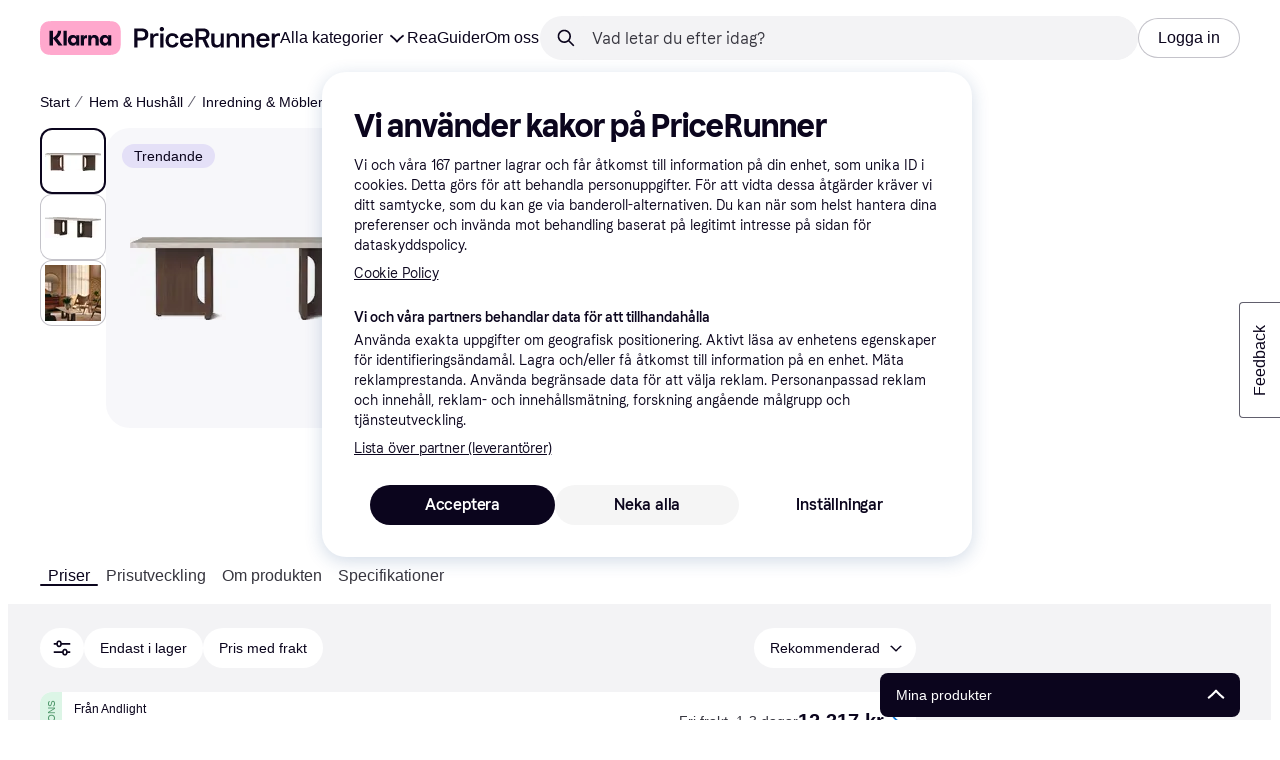

--- FILE ---
content_type: application/javascript
request_url: https://owp.klarna.com/static/apps-pricerunner-Layout-d22f6fee.js
body_size: 1278
content:
"use strict";(self.__LOADABLE_LOADED_CHUNKS__=self.__LOADABLE_LOADED_CHUNKS__||[]).push([["65565"],{22363(e,r,t){t.r(r),t.d(r,{default:()=>o});var s=t(74848);t(18909),t(36832);var i=t(84395);t(24287),t(93905);let n=()=>(0,s.jsx)(i.A,{});n.getInitialProps=i.A.getInitialProps=async({store:e,cookies:r,queryClient:t})=>{};let o=n},18909(e,r,t){t.d(r,{cM:()=>P,hP:()=>O,jX:()=>b,sb:()=>v,yA:()=>f});var s=t(97286),i=t(45419),n=t(97665),o=t(36832),u=t(45392),a=t(50181),l=t(89119),c=t(43604),p=t(24287),d=t(38401),g=t(96540),y=t(99930);let b=(0,y.Ib)((0,y.k9)("user-profile"),async e=>(await u.e.getUserProfileV2(e)).data.response,{staleTime:c.Tr}),v=()=>{var e,r;let t=(0,p.gI)(),i=(0,l.G)(o.CB),n=b(t);return(0,s.I)((e=function(e){for(var r=1;r<arguments.length;r++){var t=null!=arguments[r]?arguments[r]:{},s=Object.keys(t);"function"==typeof Object.getOwnPropertySymbols&&(s=s.concat(Object.getOwnPropertySymbols(t).filter(function(e){return Object.getOwnPropertyDescriptor(t,e).enumerable}))),s.forEach(function(r){var s;s=t[r],r in e?Object.defineProperty(e,r,{value:s,enumerable:!0,configurable:!0,writable:!0}):e[r]=s})}return e}({},n),r=r={enabled:i},Object.getOwnPropertyDescriptors?Object.defineProperties(e,Object.getOwnPropertyDescriptors(r)):(function(e,r){var t=Object.keys(e);if(Object.getOwnPropertySymbols){var s=Object.getOwnPropertySymbols(e);t.push.apply(t,s)}return t})(Object(r)).forEach(function(t){Object.defineProperty(e,t,Object.getOwnPropertyDescriptor(r,t))}),e))},P=()=>{let{data:e}=v();return(0,g.useMemo)(()=>{var r,t;return!!(null==e||null==(r=e.email)?void 0:r.toLowerCase().endsWith("@pricerunner.com"))||!!(null==e||null==(t=e.email)?void 0:t.toLowerCase().endsWith("@klarna.com"))},[e])},f=({provider:e})=>{let r=O(),t=(0,p.gI)(),s=`/public/user/signup/social/${t}/${e}`;return(0,i.n)({mutationFn:async()=>{let e=(0,a.P)();return(await e.delete("user-edge-rest",s)).data},onSuccess:()=>{r()}})},O=()=>{let e=(0,n.jE)();return()=>{e.invalidateQueries({predicate:e=>"user-profile"===e.queryKey[1]}).catch(()=>d.v.error("Error invalidating query user-profile"))}}},45392(e,r,t){t.d(r,{e:()=>s});var s={};t.r(s),t.d(s,{getPublicProfileV2:()=>c,getUserProfileV2:()=>a,getVerifiedReviewExists:()=>n,postDisplayNameExistsV2:()=>u,postEmailReset:()=>d,postPasswordChangeExisting:()=>p,postRemoveUser:()=>g,postRemoveUserExternal:()=>y,postUserProfileV2:()=>l,postUserSettings:()=>b,postVerifiedReview:()=>o});var i=t(50181);let n=async e=>(0,i.P)().get("user-edge-rest",`/public/ccreview/${e}/exists`),o=async(e,r,t)=>{let s=r?`/public/ccreview/${r}`:"/public/ccreview";return(0,i.P)().post("user-edge-rest",s,e,{excludeAuth:t})},u=async e=>(0,i.P)().post("user-edge-rest","/public/user/v2/displayname/exists",{displayName:e}),a=async e=>(0,i.P)().get("user-edge-rest",`/public/user/v2/profile?countryCode=${e}`),l=async(e,r)=>(0,i.P)().post("user-edge-rest",`/public/user/v2/profile?countryCode=${e}`,r),c=async(e,r)=>(0,i.P)().get("user-edge-rest",`/public/user/v2/profile/${e}?countryCode=${r}`),p=async e=>(0,i.P)().post("user-edge-rest","/public/user/password/change/existing",e,{skipAuthClearOnError:!0}),d=async e=>(0,i.P)().post("user-edge-rest","/public/user/email/reset",e),g=async e=>(0,i.P)().post("user-edge-rest","/public/user/remove",e,{skipAuthClearOnError:!0}),y=async()=>(0,i.P)().post("user-edge-rest","/public/user/remove/external",void 0,{skipAuthClearOnError:!0}),b=async(e,r)=>(0,i.P)().post("user-edge-rest",`/public/user/settings${e}`,r)}}]);

--- FILE ---
content_type: application/javascript
request_url: https://owp.klarna.com/static/slots-pricerunnerFooter-FooterContainerOnVisible-58554a84.js
body_size: 829
content:
"use strict";(self.__LOADABLE_LOADED_CHUNKS__=self.__LOADABLE_LOADED_CHUNKS__||[]).push([["14452"],{36784(e,t,o){o.d(t,{A:()=>r});let r={footerFallback:"JxHyNLYH_i"}},59872(e,t,o){o.r(t),o.d(t,{default:()=>h});var r=o(74848),n=o(5444),l=o(96540),i=o(36784),s=o(56125);let a=(0,l.forwardRef)(function({children:e},t){return(0,r.jsx)("div",{ref:t,style:{order:2},children:e})}),c=(0,n.i)({resolved:{},chunkName:()=>"slots-pricerunnerFooter-FooterContainer",isReady(e){let t=this.resolve(e);return!0===this.resolved[t]&&!!o.m[t]},importAsync:()=>Promise.all([o.e("66564"),o.e("84713")]).then(o.bind(o,32071)),requireAsync(e){let t=this.resolve(e);return this.resolved[t]=!1,this.importAsync(e).then(e=>(this.resolved[t]=!0,e))},requireSync(e){return o(this.resolve(e))},resolve:()=>32071},{renderForBots:!0,WrapperComponent:a,offset:2e3,fallback:(0,r.jsx)("div",{className:i.A.footerFallback})}),d=()=>(0,r.jsx)(c,{});d.getInitialProps=s.A;let h=d},94854(e,t,o){o.d(t,{O:()=>a}),o(62953);var r=o(55824),n=o(86424),l=o(43604),i=o(99627),s=o(38401);let a=(0,o(99930).Ib)("footer-data",async(e,t)=>{let o=(0,n.c5)("contentful").environment,l={locale:t,preview:!!o,previewEnvironment:o,useCMSCache:!0},a=await r.k.getContentBySlug("contentList",`PR.Footer.All.Links.${e}`,l).then(e=>e.data.content).catch(e=>{s.v.error("Failed to load footer links",{error:e})}),c=r.k.getContentBySlug("contentList",`PR.Footer.Social.${e}`,l).then(e=>e.data.content).catch(e=>{s.v.error("Failed to load footer social links",{error:e})}),d=r.k.getContentBySlug("contentList",`PR.Footer.All.Headings.${e}`,l).then(e=>e.data.content).catch(e=>{s.v.error("Failed to load footer headings",{error:e})}),h=r.k.getContentBySlug("contentList",`PR.Footer.CountryLinks.${e}`,l).then(e=>e.data.content).catch(e=>{s.v.error("Failed to load footer country links",{error:e})}),[u,v,f,y]=await Promise.all([d,a,h,c]);if(!v)throw new i.Mh;return{headings:(null==u?void 0:u.list)||[],countryLinks:(null==f?void 0:f.list)||[],contentLinks:(null==v?void 0:v.list)||[],socialLinks:(null==y?void 0:y.list)||[]}},{staleTime:l.Vt})},56125(e,t,o){o.d(t,{A:()=>s});var r=o(36975),n=o(24287),l=o(38401),i=o(94854);let s=async({queryClient:e})=>{let t=(0,n.JK)(),o=(0,n.gI)(),s=(0,i.O)(o,t);await e.prefetchQuery((0,r.I)(t)),e.fetchQuery(s).catch(e=>{l.v.error("Could not fetch footer data",{error:e})})}}}]);

--- FILE ---
content_type: application/javascript
request_url: https://owp.klarna.com/static/49941-a93513e1.js
body_size: 2443
content:
(self.__LOADABLE_LOADED_CHUNKS__=self.__LOADABLE_LOADED_CHUNKS__||[]).push([["49941"],{20181(e,t,r){var i=0/0,n=/^\s+|\s+$/g,o=/^[-+]0x[0-9a-f]+$/i,s=/^0b[01]+$/i,l=/^0o[0-7]+$/i,u=parseInt,a="object"==typeof r.g&&r.g&&r.g.Object===Object&&r.g,c="object"==typeof self&&self&&self.Object===Object&&self,d=a||c||Function("return this")(),f=Object.prototype.toString,v=Math.max,m=Math.min,p=function(){return d.Date.now()};function h(e){var t=typeof e;return!!e&&("object"==t||"function"==t)}function x(e){if("number"==typeof e)return e;if("symbol"==typeof(t=e)||t&&"object"==typeof t&&"[object Symbol]"==f.call(t))return i;if(h(e)){var t,r="function"==typeof e.valueOf?e.valueOf():e;e=h(r)?r+"":r}if("string"!=typeof e)return 0===e?e:+e;e=e.replace(n,"");var a=s.test(e);return a||l.test(e)?u(e.slice(2),a?2:8):o.test(e)?i:+e}e.exports=function(e,t,r){var i,n,o,s,l,u,a=0,c=!1,d=!1,f=!0;if("function"!=typeof e)throw TypeError("Expected a function");function j(t){var r=i,o=n;return i=n=void 0,a=t,s=e.apply(o,r)}function E(e){var r=e-u,i=e-a;return void 0===u||r>=t||r<0||d&&i>=o}function y(){var e,r,i,n=p();if(E(n))return R(n);l=setTimeout(y,(e=n-u,r=n-a,i=t-e,d?m(i,o-r):i))}function R(e){return(l=void 0,f&&i)?j(e):(i=n=void 0,s)}function b(){var e,r=p(),o=E(r);if(i=arguments,n=this,u=r,o){if(void 0===l)return a=e=u,l=setTimeout(y,t),c?j(e):s;if(d)return l=setTimeout(y,t),j(u)}return void 0===l&&(l=setTimeout(y,t)),s}return t=x(t)||0,h(r)&&(c=!!r.leading,o=(d="maxWait"in r)?v(x(r.maxWait)||0,t):o,f="trailing"in r?!!r.trailing:f),b.cancel=function(){void 0!==l&&clearTimeout(l),a=0,i=u=n=l=void 0},b.flush=function(){return void 0===l?s:R(p())},b}},73744(e,t,r){"use strict";r.d(t,{z:()=>o});var i=r(97665),n=r(38401);let o=()=>{let e=(0,i.jE)();return()=>{e.invalidateQueries({predicate:e=>"home-last-added-products"===e.queryKey[1]}).catch(()=>{n.v.error("Error invalidating query for last added products")})}}},6884(e,t,r){"use strict";r.d(t,{T:()=>s,v:()=>l}),r(62953);var i=r(74848),n=r(96540);let o=(0,r(99930).Rq)({resolved:{},chunkName:()=>"UserDialog",isReady(e){let t=this.resolve(e);return!0===this.resolved[t]&&!!r.m[t]},importAsync:()=>Promise.all([r.e("66564"),r.e("28521"),r.e("78187")]).then(r.bind(r,8601)),requireAsync(e){let t=this.resolve(e);return this.resolved[t]=!1,this.importAsync(e).then(e=>(this.resolved[t]=!0,e))},requireSync(e){return r(this.resolve(e))},resolve:()=>8601}),s=(0,n.createContext)(()=>void 0),l=function({children:e}){let[t,r]=(0,n.useState)(!1),[l,u]=(0,n.useState)(),a=(0,n.useRef)(e=>{u(e),r(!0)}),c=(0,n.useCallback)(e=>{var t;r(!1),null==l||null==(t=l.closeDialog)||t.call(l,e)},[l]);return(0,i.jsxs)(s.Provider,{value:a.current,children:[e,t&&!!l&&(0,i.jsx)(o,{calledFrom:l.calledFrom,closeDialog:c,requestState:l.requestState,showSignup:l.showSignup,text:l.text})]})}},18278(e,t,r){"use strict";r.d(t,{$:()=>o}),r(16280),r(38401);var i=r(96540),n=r(6884);let o=()=>{let e=(0,i.useContext)(n.T);if(void 0===e)throw Error("useOpenUserDialog must be used within a UserDialogProvider");return e}},82928(e,t,r){"use strict";r.d(t,{A:()=>s});var i=r(74848),n=r(3956),o=r(7191);let s=({children:e,onClose:t,heading:r})=>{let s=(0,o.WD)();return(0,i.jsxs)(n.Xnq,{open:!0,onClose:t,children:[(0,i.jsx)(n.Xnq.Header,{title:r}),(0,i.jsx)(n.Xnq.Body,{className:"evInmfo0fO",children:e}),(0,i.jsx)(n.Xnq.ConfirmFooter,{removeCancel:!0,confirmText:s("PR.Global.DONE"),onConfirm:t})]})}},62765(e,t,r){"use strict";r.d(t,{B:()=>d});var i=r(18278),n=r(77399),o=r(58940),s=r(89119),l=r(51442),u=r(96540),a=r(48217),c=r(52746);let d=(e,t)=>{let r=(0,s.G)(t=>(0,o.Jq)(t,e)),d=(0,s.G)(o.k0),f=(0,s.j)(),v=(0,i.$)(),m=(0,l.n5)();return(0,u.useCallback)(({calledFrom:i,appCalledFrom:s,onClose:l,onOpen:u})=>{r?(f((0,o.Hm)(e)),a.A.trackEvent("Remove product from user list",{productKrn:(0,c.Hn)(e),productName:t})):r||m&&!(d.length<10)?(v({calledFrom:i,appCalledFrom:s,closeDialog:()=>null==l?void 0:l()}),null==u||u()):(f((0,o.UQ)(e)),f((0,n.X$)()),a.A.trackEvent("Add product to user list",{productKrn:(0,c.Hn)(e),productName:t}))},[r,m,d.length,f,e,t,v])}},31997(e,t,r){"use strict";r.d(t,{A:()=>E}),r(18111),r(61701);var i=r(74848),n=r(3956),o=r(36832),s=r(58940),l=r(89119),u=r(93775),a=r(7191),c=r(20181),d=r.n(c),f=r(56050),v=r(96540),m=r(73744),p=r(48217),h=r(52746);let x=({list:e,productId:t,mobile:r})=>{let o=(0,l.j)(),u=(0,a.WD)(),c=(0,l.G)(r=>(0,s.Y0)(r)(e.id,t)),{products:x}=(0,f.xX)([t]),j=x[0],E=(0,m.z)(),y=(0,v.useMemo)(()=>({productRemovedFromList:u("PR.Notifications.UserList.PRODUCT_REMOVED_FROM_LIST"),addedToList:u("PR.Notifications.UserList.PRODUCT_ADDED_TO_LIST"),nameExists:u("PR.Notification.UserList.NAME_EXISTS"),errorNotificationMessage:u("PR.Notification.GENERAL_ERROR")}),[u]),R=d()(async()=>{c?await o((0,s.bg)(e.id,e.name,t,r,y)):await o((0,s.SR)(e.id,e.name,[t],r,y)),E(),p.A.trackEvent(c?"Remove product from user list":"Add product to user list",{productKrn:(0,h.Hn)(t),productName:null==j?void 0:j.name})},150);return(0,i.jsx)(n.W1t.Item,{as:"button",onClick:R,children:(0,i.jsx)(n.Sc0,{checked:c,label:e.name,size:"s",tabIndex:-1})})},j=[{name:s.Gm,reducer:s.Ay}],E=(0,u.M)(j)(({createList:e,productId:t,mobile:r})=>{let u=(0,l.G)(s.Fm),c=(0,l.G)(e=>(0,s.Jq)(e,t)),d=!(0,l.G)(o.CB)&&c;return(0,i.jsxs)(n.W1t,{kind:"secondary",children:[u&&u.map(e=>(0,i.jsx)(x,{list:e,mobile:r,productId:t},e.id)),(0,i.jsx)(n.W1t.Item,{as:"button",icon:d?(0,i.jsx)(n.YPx,{}):(0,i.jsx)(n.REV,{}),iconPosition:"left",onClick:e,children:(0,i.jsx)(n.EYj,{size:"s",children:(0,i.jsx)(a.Ay,{children:(null==u?void 0:u.length)>0?"PR.UserLists.CREATE_NEW_LIST":d?"PR.UserLists.REMOVE_PRODUCT":"PR.UserLists.ADD_TO_LIST"})})})]})})}}]);